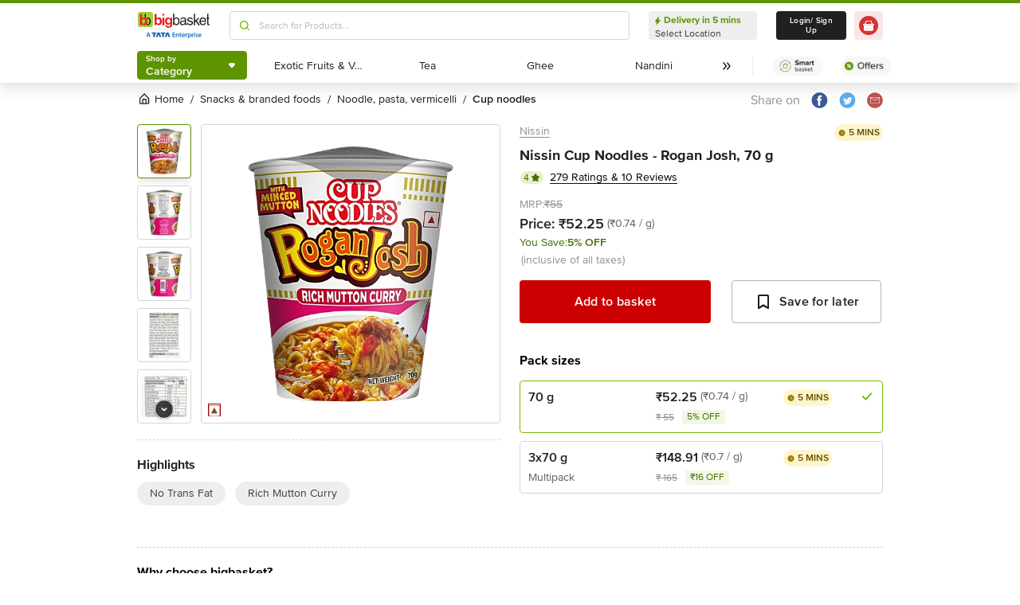

--- FILE ---
content_type: text/plain; charset=utf-8
request_url: https://rs.fullstory.com/rec/page
body_size: -62
content:
{"reason_code":2,"reason":"Org is disabled","cookie_domain":"bigbasket.com"}


--- FILE ---
content_type: application/javascript
request_url: https://www.bbassets.com/monsters-inc/static/_next/static/chunks/1649.6ba037c123fe1f69.js
body_size: 3487
content:
"use strict";(self.webpackChunk_N_E=self.webpackChunk_N_E||[]).push([[1649,3609],{8920:(e,t,r)=>{r.d(t,{A:()=>y});var i=r(42969),n=r(45794),s=r(59860),o=r(80877),d=r(14232),m=r(44732),a=r(75030),c=r(37876),l=["children","productId","sectionType","jump","offCardPD","resetLength"];function h(e,t){var r=Object.keys(e);if(Object.getOwnPropertySymbols){var i=Object.getOwnPropertySymbols(e);t&&(i=i.filter(function(t){return Object.getOwnPropertyDescriptor(e,t).enumerable})),r.push.apply(r,i)}return r}function p(e){for(var t=1;t<arguments.length;t++){var r=null!=arguments[t]?arguments[t]:{};t%2?h(Object(r),!0).forEach(function(t){(0,i.A)(e,t,r[t])}):Object.getOwnPropertyDescriptors?Object.defineProperties(e,Object.getOwnPropertyDescriptors(r)):h(Object(r)).forEach(function(t){Object.defineProperty(e,t,Object.getOwnPropertyDescriptor(r,t))})}return e}var u=d.createContext(),g=function(e){var t=e.children,r=e.productId,i=e.sectionType,o=e.jump,h=void 0===o?0:o,g=e.offCardPD,y=e.resetLength,b=(0,s.A)(e,l),x=d.useRef(),S=d.useState(0),_=(0,n.A)(S,2),j=_[0],w=_[1],v=d.useState(0),A=(0,n.A)(v,2),C=A[0],N=A[1];return d.useEffect(function(){if(null!=(e=t[0])&&e.length||null!=x&&x.current||document){var e;N(x.current.clientWidth)}},[x]),(0,d.useEffect)(function(){w(0)},[y]),(0,d.useEffect)(function(){var e=Number.parseInt((C+j)/72);"pd-image-carousel"===i&&e&&(0,a.triggerSnowplowEventProductInteractions)({EventName:"image_scrolled",ScreenType:"pd",ScreenTypeID:Number(r),SkuID:Number(r),InPageContext:"".concat(e)})},[j]),(0,c.jsx)(u.Provider,{value:{next:function(){if(null!=(e=t[0])&&e.length||null!=x&&x.current){var e,r,i=x.current,n=i.clientWidth,s=i.scrollWidth;if(r=0===h?j+n:j+Math.abs(Math.round(s/t[0].length))*h,!(j>s)){if(r+n>=s)return void w(s-n);w(r)}}},previous:function(){if(null!=(e=t[0])&&e.length||null!=x&&x.current){var e,r,i=x.current,n=i.clientWidth,s=i.scrollWidth;if((r=0===h?j-n:j-Math.abs(Math.round(s/t[0].length))*h)<=0)return void w(0);w(r)}}},children:(0,c.jsxs)(f,p(p({},b),{},{children:[(0,c.jsx)("div",{className:"flex items-center",children:(0,c.jsx)(m.PY.ul,{ref:x,className:"flex ".concat(g?"justify-center":"justify-start"," min-w-full p-0"),transition:{duration:.3},animate:{x:-j},children:"function"==typeof t[0]?t[0]({viewportWidth:C}):t[0]})}),t[1]]}))})};g.Item=function(e){return e.children},g.Controls=function(e){var t=e.children,r=d.useContext(u),i=r.next,n=r.previous;return"function"==typeof t?t({next:i,previous:n}):t};let y=g;var f=(0,o.Ay)("div").withConfig({displayName:"MultiItemCarousel___StyledDiv",componentId:"sc-1gkzkai-0"})({width:"100%"})},38601:(e,t,r)=>{r.r(t),r.d(t,{default:()=>c});var i=r(80877),n=r(3603);r(14232);var s=r(73609),o=r(60260),d=r(40044),m=r(54217),a=r(37876);let c=function(e){var t=e.open,r=e.onClose,i=void 0===r?function(){}:r,n=e.onChange,m=e.options,c=e.productCount,p=void 0===c?3:c,u=e.getProducts,g=e.title;return(0,a.jsx)(s.default,{show:void 0!==t&&t,blurBackground:!0,onClose:i,children:(0,a.jsx)("div",{className:"px-1 lg:max-w-180 xl:max-w-210",children:(0,a.jsxs)("div",{className:"bg-white rounded-xs",children:[(0,a.jsxs)("div",{className:"flex items-center justify-between leading-lg px-6 py-4  bg-silverSurfer-200 rounded-t-xs",children:[(0,a.jsx)(l,{children:void 0===g?"Pack selection":g}),(0,a.jsx)(h,{onClick:i,children:(0,a.jsx)(d.A,{className:"fill-current text-darkOnyx-900"})})]}),(0,a.jsx)("div",{className:"px-6 pt-4 pb-6",children:(0,a.jsx)(o.default,{listType:"combo",shimmerCount:Math.min(p,3),shimmerCss:p>3&&{paddingTop:"2.25rem"},onChange:void 0===n?function(){}:n,getProductDeckInfo:void 0===u?function(){}:u,options:void 0===m?{}:m,title:"Pack Selection"})})]})})})};var l=(0,i.Ay)(m.A).withConfig({displayName:"PackSizeModal___StyledLabel",componentId:"sc-1lh8mut-0"})({fontSize:"1.25rem",lineHeight:"1.4",fontWeight:"700","--text-opacity":"1",color:"rgba(32, 32, 32, var(--text-opacity))"}),h=(0,i.Ay)(n.default).withConfig({displayName:"PackSizeModal___StyledButton",componentId:"sc-1lh8mut-1"})({display:"flex",alignItems:"center",justifyContent:"center",padding:"0",margin:"0","--text-opacity":"1",color:"rgba(255, 255, 255, var(--text-opacity))",backgroundColor:"transparent",borderStyle:"none"})},73609:(e,t,r)=>{r.r(t),r.d(t,{default:()=>p});var i=r(42969),n=r(59860),s=r(80877),o=r(14232),d=r(55823),m=r(44732),a=r(37876),c=["children","show","blurBackground"];function l(e,t){var r=Object.keys(e);if(Object.getOwnPropertySymbols){var i=Object.getOwnPropertySymbols(e);t&&(i=i.filter(function(t){return Object.getOwnPropertyDescriptor(e,t).enumerable})),r.push.apply(r,i)}return r}function h(e){for(var t=1;t<arguments.length;t++){var r=null!=arguments[t]?arguments[t]:{};t%2?l(Object(r),!0).forEach(function(t){(0,i.A)(e,t,r[t])}):Object.getOwnPropertyDescriptors?Object.defineProperties(e,Object.getOwnPropertyDescriptors(r)):l(Object(r)).forEach(function(t){Object.defineProperty(e,t,Object.getOwnPropertyDescriptor(r,t))})}return e}let p=function(e){var t=e.children,r=e.show,i=void 0!==r&&r,s=e.blurBackground,d=void 0!==s&&s,l=(0,n.A)(e,c);return(o.useEffect(function(){var e=document.getElementById("__next");return i?(d&&e&&e.classList.add("blur"),document.body.style.overflow="hidden"):(e&&e.classList.remove("blur"),document.body.style.overflow="unset"),function(){i||(e&&e.classList.remove("blur"),document.body.style.overflow="unset")}},[i]),i)?(0,a.jsxs)(u,h(h({selector:"bb-modal"},l),{},{children:[(0,a.jsx)(m.PY.div,{initial:{y:"-100%",opacity:.5},animate:{y:0,opacity:1},children:t}),(0,a.jsx)("style",{children:"\n        .blur {\n          -webkit-filter: blur(1px);\n          -moz-filter: blur(1px);\n          -o-filter: blur(1px);\n          -ms-filter: blur(1px);\n          filter: blur(1px);\n        }\n      "})]})):null};var u=(0,s.Ay)(d.A).withConfig({displayName:"Modal___StyledClientPortal",componentId:"sc-iccy7v-0"})({position:"fixed",top:"0",left:"0",width:"100%",height:"100%",zIndex:"99999",display:"flex",justifyContent:"center",alignItems:"center","--bg-opacity":"0.5",backgroundColor:"rgba(0, 0, 0, var(--bg-opacity))"})},78738:(e,t,r)=>{r.d(t,{DP:()=>b,Ee:()=>y,Lc:()=>f,kb:()=>u,xp:()=>S});var i=r(59860),n=r(42969),s=r(85572),o=r(36720),d=r(80877),m=r(1532),a=r(15117),c=r(37876),l=["listType","shimmerCount"];function h(e,t){var r=Object.keys(e);if(Object.getOwnPropertySymbols){var i=Object.getOwnPropertySymbols(e);t&&(i=i.filter(function(t){return Object.getOwnPropertyDescriptor(e,t).enumerable})),r.push.apply(r,i)}return r}function p(e){for(var t=1;t<arguments.length;t++){var r=null!=arguments[t]?arguments[t]:{};t%2?h(Object(r),!0).forEach(function(t){(0,n.A)(e,t,r[t])}):Object.getOwnPropertyDescriptors?Object.defineProperties(e,Object.getOwnPropertyDescriptors(r)):h(Object(r)).forEach(function(t){Object.defineProperty(e,t,Object.getOwnPropertyDescriptor(r,t))})}return e}var u=function(e){var t=e.decks;return Array(void 0===t?10:t).fill("").map(function(e,t){return(0,c.jsxs)("div",{className:"grid grid-cols-12 col-span-12 gap-6",children:[(0,c.jsx)("div",{className:"col-start-1 col-end-2 p-4",children:(0,c.jsx)(_,{})}),(0,c.jsxs)("div",{className:"flex flex-col col-span-4 col-start-3 p-4",children:[(0,c.jsx)(j,{}),(0,c.jsxs)("div",{className:"flex items-center justify-start mb-4",children:[(0,c.jsx)(w,{}),(0,c.jsx)(v,{})]}),(0,c.jsx)(A,{})]}),(0,c.jsxs)("div",{className:"col-span-2 col-start-9 pt-8",children:[(0,c.jsx)(C,{}),(0,c.jsx)(N,{})]}),(0,c.jsxs)("div",{className:"col-span-2 col-start-11 px-4 pt-9",children:[(0,c.jsx)(k,{}),(0,c.jsx)(O,{})]})]},t)})},g=function(e){var t=(0,o.A)({},((0,s.A)(e),e));return(0,c.jsxs)(I,p(p({},t),{},{children:[(0,c.jsxs)("div",{className:"flex flex-col",children:[(0,c.jsx)(B,{}),(0,c.jsx)(P,{})]}),(0,c.jsx)(R,{})]}))},y=function(){return(0,c.jsx)(q,{children:[,,,,].fill("").map(function(e,t){return(0,c.jsx)(D,{},t)})})},f=function(e){var t=e.listType,r=void 0===t?"":t,n=e.shimmerCount,s=(0,i.A)(e,l);return(0,c.jsx)(E,p(p({},s),{},{children:Array(isNaN(n)?4:n).fill("").map(function(e,t){return(0,c.jsx)(T,{children:(0,c.jsx)(a.x,{type:r})},t)})}))},b=function(){return(0,c.jsxs)("div",{className:"grid grid-cols-12 gap-5 pt-4 bg-white",children:[(0,c.jsx)(L,{}),(0,c.jsx)(g,{}),(0,c.jsx)(x,{}),(0,c.jsx)(M,{}),(0,c.jsx)(u,{})]})},x=function(){return(0,c.jsxs)("div",{className:"col-span-12 gap-x-5 grid grid-cols-12 ",children:[(0,c.jsx)(W,{}),(0,c.jsx)(z,{}),(0,c.jsx)(G,{})]})},S=function(){var e=window.matchMedia("(min-width: 1440px)").matches?7:5;return(0,c.jsxs)("div",{children:[(0,c.jsx)(Y,{}),Array(e).fill("").map(function(e,t){return(0,c.jsxs)("div",{className:"grid pb-4 items-center grid-cols-12 ",children:[(0,c.jsx)("div",{className:"col-start-1 col-end-2",children:(0,c.jsx)(H,{})}),(0,c.jsxs)("div",{className:"col-start-3 col-end-6",children:[(0,c.jsx)($,{}),(0,c.jsx)(F,{})]}),(0,c.jsx)("div",{className:" col-start-7 col-end-10 ",children:(0,c.jsx)(J,{})}),(0,c.jsxs)("div",{className:" col-span-2 col-end-13",children:[(0,c.jsx)(K,{}),(0,c.jsx)(Q,{})]})]},t)})]})},_=(0,d.Ay)(m.A).withConfig({displayName:"BasketShimmers___StyledShimmer",componentId:"sc-1qdgcet-0"})({width:"6rem",height:"6rem",borderRadius:".25rem"}),j=(0,d.Ay)(m.A).withConfig({displayName:"BasketShimmers___StyledShimmer2",componentId:"sc-1qdgcet-1"})({width:"100%",height:"2rem",marginBottom:"0.5rem",borderRadius:".25rem"}),w=(0,d.Ay)(m.A).withConfig({displayName:"BasketShimmers___StyledShimmer3",componentId:"sc-1qdgcet-2"})({width:"8rem",height:"1.25rem",marginRight:"1rem",borderRadius:".25rem"}),v=(0,d.Ay)(m.A).withConfig({displayName:"BasketShimmers___StyledShimmer4",componentId:"sc-1qdgcet-3"})({width:"3rem",height:"1rem",borderRadius:".25rem"}),A=(0,d.Ay)(m.A).withConfig({displayName:"BasketShimmers___StyledShimmer5",componentId:"sc-1qdgcet-4"})({width:"8rem",height:"1.5rem",borderRadius:".25rem"}),C=(0,d.Ay)(m.A).withConfig({displayName:"BasketShimmers___StyledShimmer6",componentId:"sc-1qdgcet-5"})({width:"100%",height:"2rem",marginBottom:"0.75rem",borderRadius:".25rem"}),N=(0,d.Ay)(m.A).withConfig({displayName:"BasketShimmers___StyledShimmer7",componentId:"sc-1qdgcet-6"})({width:"100%",height:"1.5rem",borderRadius:".25rem"}),k=(0,d.Ay)(m.A).withConfig({displayName:"BasketShimmers___StyledShimmer8",componentId:"sc-1qdgcet-7"})({width:"100%",height:"1.5rem",marginBottom:"0.75rem",borderRadius:".25rem"}),O=(0,d.Ay)(m.A).withConfig({displayName:"BasketShimmers___StyledShimmer9",componentId:"sc-1qdgcet-8"})({width:"100%",height:"1.5rem",borderRadius:".25rem"}),I=(0,d.Ay)("div").withConfig({displayName:"BasketShimmers___StyledDiv",componentId:"sc-1qdgcet-9"})({display:"flex",alignItems:"center",justifyContent:"space-between","--bg-opacity":"1",backgroundColor:"rgba(238, 238, 238, var(--bg-opacity))",gridColumn:"span 12 / span 12",padding:"1.25rem",borderRadius:".5rem"}),B=(0,d.Ay)(m.A).withConfig({displayName:"BasketShimmers___StyledShimmer10",componentId:"sc-1qdgcet-10"})({width:"12rem",height:"1.5rem",marginBottom:"0.125rem",borderTopLeftRadius:".25rem",borderTopRightRadius:".25rem",borderBottomRightRadius:".25rem"}),P=(0,d.Ay)(m.A).withConfig({displayName:"BasketShimmers___StyledShimmer11",componentId:"sc-1qdgcet-11"})({width:"8rem",height:"1.5rem",borderBottomLeftRadius:".25rem",borderBottomRightRadius:".25rem"}),R=(0,d.Ay)(m.A).withConfig({displayName:"BasketShimmers___StyledShimmer12",componentId:"sc-1qdgcet-12"})({width:"12rem",height:"2.5rem",borderRadius:".25rem"}),q=(0,d.Ay)("div").withConfig({displayName:"BasketShimmers___StyledDiv2",componentId:"sc-1qdgcet-13"})({display:"grid",gridTemplateColumns:"repeat(12, minmax(0, 1fr))",columnGap:"0.5rem"}),D=(0,d.Ay)(a.x).withConfig({displayName:"BasketShimmers___StyledSkuShimmer",componentId:"sc-1qdgcet-14"})({gridColumn:"span 3 / span 3"}),E=(0,d.Ay)("div").withConfig({displayName:"BasketShimmers___StyledDiv3",componentId:"sc-1qdgcet-15"})({display:"flex",columnGap:"0.75rem"}),T=(0,d.Ay)("div").withConfig({displayName:"BasketShimmers___StyledDiv4",componentId:"sc-1qdgcet-16"})({flex:"1 1 0%"}),L=(0,d.Ay)(m.A).withConfig({displayName:"BasketShimmers___StyledShimmer13",componentId:"sc-1qdgcet-17"})({width:"100%",gridColumn:"span 2 / span 2",gridColumnStart:"1",height:"1.5rem",borderRadius:".25rem"}),M=(0,d.Ay)(m.A).withConfig({displayName:"BasketShimmers___StyledShimmer14",componentId:"sc-1qdgcet-18"})({marginLeft:"1rem",width:"7rem",gridColumnStart:"1",gridColumnEnd:"3",height:"1.5rem",borderRadius:".25rem"}),W=(0,d.Ay)(m.A).withConfig({displayName:"BasketShimmers___StyledShimmer15",componentId:"sc-1qdgcet-19"})({width:"8rem",gridColumn:"span 2 / span 2",height:"1.75rem",borderRadius:".25rem"}),z=(0,d.Ay)(m.A).withConfig({displayName:"BasketShimmers___StyledShimmer16",componentId:"sc-1qdgcet-20"})({width:"8rem",gridColumn:"span 2 / span 2",gridColumnEnd:"11",height:"1.75rem",borderRadius:".25rem"}),G=(0,d.Ay)(m.A).withConfig({displayName:"BasketShimmers___StyledShimmer17",componentId:"sc-1qdgcet-21"})({width:"8rem",gridColumn:"span 2 / span 2",gridColumnEnd:"13",height:"1.75rem",borderRadius:".25rem"}),Y=(0,d.Ay)(m.A).withConfig({displayName:"BasketShimmers___StyledShimmer18",componentId:"sc-1qdgcet-22"})({width:"9rem",height:"1.25rem",borderRadius:".25rem",marginBottom:"1.25rem"}),H=(0,d.Ay)(m.A).withConfig({displayName:"BasketShimmers___StyledShimmer19",componentId:"sc-1qdgcet-23"})({width:"3.875rem",height:"3.875rem",borderRadius:".25rem"}),$=(0,d.Ay)(m.A).withConfig({displayName:"BasketShimmers___StyledShimmer20",componentId:"sc-1qdgcet-24"})({width:"100%",height:"2rem",marginBottom:"0.5rem",borderRadius:".25rem"}),F=(0,d.Ay)(m.A).withConfig({displayName:"BasketShimmers___StyledShimmer21",componentId:"sc-1qdgcet-25"})({width:"3rem",height:"1.25rem",borderRadius:".25rem"}),J=(0,d.Ay)(m.A).withConfig({displayName:"BasketShimmers___StyledShimmer22",componentId:"sc-1qdgcet-26"})({width:"100%",height:"2rem",borderRadius:".25rem"}),K=(0,d.Ay)(m.A).withConfig({displayName:"BasketShimmers___StyledShimmer23",componentId:"sc-1qdgcet-27"})({width:"100%",height:"1.5rem",marginBottom:"0.75rem",borderRadius:".25rem"}),Q=(0,d.Ay)(m.A).withConfig({displayName:"BasketShimmers___StyledShimmer24",componentId:"sc-1qdgcet-28"})({width:"100%",height:"1.5rem",borderRadius:".25rem"});(0,d.Ay)(m.A).withConfig({displayName:"BasketShimmers___StyledShimmer25",componentId:"sc-1qdgcet-29"})({marginTop:"2.625rem",width:"100%",borderRadius:".25rem","@media (min-width: 1024px) and (max-width: 1439px)":{height:"16.875rem"},"@media (min-width: 1440px)":{height:"5.75rem"}}),(0,d.Ay)(m.A).withConfig({displayName:"BasketShimmers___StyledShimmer26",componentId:"sc-1qdgcet-30"})(["",""],function(e){return e.$_css})}}]);
//# sourceMappingURL=1649.6ba037c123fe1f69.js.map

--- FILE ---
content_type: application/javascript
request_url: https://www.bbassets.com/monsters-inc/static/_next/static/chunks/2947.7443214f511e6451.js
body_size: 368
content:
"use strict";(self.webpackChunk_N_E=self.webpackChunk_N_E||[]).push([[2947],{72947:(e,n,l)=>{l.r(n),l.d(n,{default:()=>o});var i=l(80877),t=l(14232),d=l(38865),a=l(1532),c=l(39295),s=l(37876);let o=t.memo(function(){var e,n,l,i=t.useContext(d._2),a=i.packSelected,o=i.visibility,u=null==o||null==(e=o.supply_chain_ecs)?void 0:e.includes(c.hd);return null!=a&&null!=(n=a.brand)&&n.name&&null!=a&&a.desc?(0,s.jsx)("div",{className:"col-span-12 pb-2.5 text-darkOnyx-800 mt-6 xl:mt-8",children:(0,s.jsx)(m,{children:"".concat(u?"":null==a||null==(l=a.brand)?void 0:l.name," ").concat(null==a?void 0:a.desc)})}):(0,s.jsx)("div",{className:"col-span-12",children:(0,s.jsx)(r,{})})});var r=(0,i.Ay)(a.A).withConfig({displayName:"Brand___StyledShimmer",componentId:"sc-zi64kd-0"})({width:"100%",height:"1.5rem",marginBottom:"0.5rem"}),m=(0,i.Ay)("h2").withConfig({displayName:"Brand___StyledH",componentId:"sc-zi64kd-1"})({fontWeight:"700",fontSize:"1.25rem",lineHeight:"1.4"})}}]);
//# sourceMappingURL=2947.7443214f511e6451.js.map

--- FILE ---
content_type: application/javascript
request_url: https://www.bbassets.com/monsters-inc/static/_next/static/chunks/5198-c4617b16b9f67929.js
body_size: 3821
content:
"use strict";(self.webpackChunk_N_E=self.webpackChunk_N_E||[]).push([[5198],{83750:(e,n,t)=>{t.d(n,{M:()=>l});var o=t(75030),i=t(89099),r=t(14232),s={},l=function(){var e,n=arguments.length>0&&void 0!==arguments[0]?arguments[0]:{},t=n.screenType,l=void 0===t?"hp":t,a=n.screenTypeId,c=void 0===a?"":a,d=(0,i.useRouter)(),u=null==d||null==(e=d.asPath)||null==(e=e.split("?"))?void 0:e[0],f=(0,r.useCallback)(function(e){var n=e.bannerId;s[n]?s[n]=s[n]+1:s[n]||(s[n]=1)},[]),p=(0,r.useCallback)(function(){var e=Object.keys(s).map(function(e){return"".concat(e,":").concat(s[e])});e.length&&(0,o.triggerSnowplowEventBannerImpressions)({EventName:"Banner_Impressions",ScreenType:l,ScreenTypeID:c,BannerImpsClicks:e}),s={}},[]);return(0,r.useEffect)(function(){return function(){p()}},[c,l,u]),{handleInViewBanner:f,fireBannerImpressionEvent:p}}},85198:(e,n,t)=>{t.d(n,{A:()=>T,Q:()=>c.$4});var o=t(42969),i=t(45794),r=t(59860),s=t(80877),l=t(15117),a=t(14232),c=t(90606),d=t(68959),u=t(41957),f=t.n(u),p=t(89809),h=t(35373),v=t(38651),m=t(16421),g=t(44732),y=t(8650),w=t(83750),S=t(93044),x=t(89099),P=t(75030),A=t(12319),b=function(e){return e.endsWith("/")||(e+="/"),e},I=t(40026),_=t(58894),C=t(37876),k=["deckInfo","onChange","options","extraPayload","listType","tab","Offercard","analyticsAttrs","screenItemPosition","screenInPageContext","screenInPagePosition","screenTypeId","screenType","handleSKUSelection","isSKUSelected"];function j(e,n){var t=Object.keys(e);if(Object.getOwnPropertySymbols){var o=Object.getOwnPropertySymbols(e);n&&(o=o.filter(function(n){return Object.getOwnPropertyDescriptor(e,n).enumerable})),t.push.apply(t,o)}return t}function O(e){for(var n=1;n<arguments.length;n++){var t=null!=arguments[n]?arguments[n]:{};n%2?j(Object(t),!0).forEach(function(n){(0,o.A)(e,n,t[n])}):Object.getOwnPropertyDescriptors?Object.defineProperties(e,Object.getOwnPropertyDescriptors(t)):j(Object(t)).forEach(function(n){Object.defineProperty(e,n,Object.getOwnPropertyDescriptor(t,n))})}return e}let T=a.memo(function(e){var n,t,s,u,j,T,D=e.deckInfo,B=void 0===D?{}:D,R=e.onChange,U=e.options,K=void 0===U?c.hB:U,W=e.extraPayload,L=e.listType,M=void 0===L?"":L,F=e.tab,$=void 0===F?{}:F,z=e.Offercard,H=e.analyticsAttrs,V=void 0===H?{}:H,q=e.screenItemPosition,J=e.screenInPageContext,Q=e.screenInPagePosition,X=e.screenTypeId,Y=e.screenType,G=e.handleSKUSelection,Z=e.isSKUSelected,ee=(0,r.A)(e,k),en=(0,a.useContext)(p.o).enableOfferEntryPoint,et=(0,v.d)(),eo=(0,w.M)().fireBannerImpressionEvent,ei=a.useState(""),er=(0,i.A)(ei,2),es=er[0],el=er[1],ea=a.useState(!1),ec=(0,i.A)(ea,2),ed=ec[0],eu=ec[1],ef=null!=B&&null!=(n=B.additionalAttributes)&&n.info.length?null==B||null==(t=B.additionalAttributes)||null==(t=t.info)?void 0:t.filter(function(e){return(null==e?void 0:e.type)=="citrusads"||(null==e?void 0:e.type)=="osmos"}):[],ep=(0,y.lW)(),eh=(0,x.useRouter)(),ev=(0,a.useRef)(null),em=(0,a.useState)({}),eg=em[0],ey=em[1],ew=null!=ef&&ef.length?null==(s=ef[0])?void 0:s.ad_id:"",eS=null==I.CookieService.getCookie("_bb_mid")?I.CookieService.getCookie("_bb_vid"):I.CookieService.getCookie("_bb_mid"),ex=(0,_.P)(function(e){return e.appConfig}),eP=(null==ex||null==(u=ex.growth_ki_config)||null==(u=u.online_sales)?void 0:u.client_id)||"",eA=(null==ex||null==(j=ex.growth_ki_config)||null==(j=j.online_sales)?void 0:j.ad_threshold)>100?null==ex||null==(T=ex.growth_ki_config)||null==(T=T.online_sales)?void 0:T.ad_threshold:100,eb=(0,A.Wx)({threshold:.1,trackVisibility:!0,delay:eA,onChange:function(e,n){if(e){var t=n.target;if(n.isIntersecting&&!eg[t.id]&&(ey(function(e){return O(O({},e),{},(0,o.A)({},t.id,!0))}),null!=ef&&ef.length))if((null==(i=ef[0])?void 0:i.type)=="osmos"){var i,r,s={uclid:ew,client_id:eP,cli_ubid:eS,event_time:Date.now(),position:null==(r=ef[0])?void 0:r.position,os_version:"WEB-2.0",os_name:"web"};h.h.sendOnlineSalesReportingImpressions(s)}else h.h.sendCitrusadReportingImpressions(ew)}}}),eI=(0,i.A)(eb,1)[0];(0,a.useEffect)(function(){var e=function(e,n){!1===n.shallow&&ey({})};return eh.events.on("routeChangeStart",e),function(){eh.events.off("routeChangeStart",e)}},[eh]);var e_=function(){var e,n=eh.query||{},t=n.listing,o=n.slug,i=JSON.parse(localStorage.getItem("snowplowData"))||{};return i.ScreenSlug=b(((e="".concat(t?t+"/":"").concat(o?null==o?void 0:o.join("/"):"")).startsWith("/")||(e="/"+e),e)),i.ScreenURL=window.location.href.includes("?")?window.location.href:b(window.location.href),i.ScreenTypeID=X,i.ScreenType=Y,(0,P.saveSnowplowDataInLocalStorage)(i)},eC=function(){ej(),e_(),eo();var e,n,t,o,i,r,s=[{name:"".concat(null==B||null==(e=B.brand)?void 0:e.name," ").concat(null==B?void 0:B.description,", ").concat(null==B?void 0:B.weight," ").concat(null==B?void 0:B.packDesc),id:"".concat(null==B?void 0:B.id),price:Number(null==B||null==(n=B.pricing)||null==(n=n.discount)||null==(n=n.prim_price)?void 0:n.sp),brand:null==B||null==(t=B.brand)?void 0:t.name,category:"".concat(null!=B&&null!=(o=B.category)&&o.tlc_name?"".concat(null==B||null==(i=B.category)?void 0:i.tlc_name," > "):""," ").concat((null==B||null==(r=B.category)?void 0:r.llc_name)||"").trim(),posotion:q}];(0,m.PM)({actionField:{list:M},products:s})},ek=function(e,n){var t,o,i,r={eventName:e,ScreenType:null!=eh&&null!=(t=eh.asPath)&&t.includes("/ps/")?"ps":Y,screenTypeId:null!=eh&&null!=(o=eh.asPath)&&o.includes("/ps/")?void 0:X,InPageContext:n||(null==B||null==(i=B.pricing)||null==(i=i.discount)?void 0:i.offer_entry_text),id:null==B?void 0:B.id,fromExtendedList:ee.fromExtendedList};(0,S.PU)(r)};(0,a.useEffect)(function(){en("")},[]);var ej=function(){if(ef.length){var e;if(localStorage.setItem("ReferrerExternalAdID",ew),localStorage.setItem("ReferrerExternalAdProvider","sponserAd"),(null==(e=ef[0])?void 0:e.type)=="osmos"){var n,t={uclid:ew,client_id:eP,cli_ubid:eS,event_time:Date.now(),position:null==(n=ef[0])?void 0:n.position,os_version:"WEB-2.0",os_name:"web"};h.h.sendOnlineSalesReportingClicks(t)}else h.h.sendCitrusadReportingClicks(ew)}else localStorage.removeItem("ReferrerExternalAdID"),localStorage.removeItem("ReferrerExternalAdProvider");localStorage.setItem("ReferrerScreenListingPosition",q)},eO=B.brand,eT=B.description,eE=void 0===eT?"":eT,eN=B.id,eD=void 0===eN?"":eN,eB=B.visibility,eR=void 0===eB?{}:eB,eU=B.weight,eK=B.packDesc,eW=void 0===eK?"":eK,eL=B.skuType,eM=void 0===eL?"":eL,eF=B.absoluteUrl,e$="".concat((void 0===eO?{}:eO).name||""," ").concat(eE||""," ").concat((void 0===eU?"":eU)||"").concat(eW?" "+eW:"").concat(eM?" "+eM:""),ez=($||{}).tabTitle,eH=f()(void 0===eF?"":eF);return(0,C.jsx)("div",O(O({ref:eI},ee),{},{children:(0,C.jsxs)(l.A,{ref:ev,deckInfo:O({},B),skuDeckOfferCommnuication:z,children:[(0,C.jsxs)(l.A.DivWrapper,{Offercard:z,className:"relative border border-solid border-silverSurfer-200 rounded-xs",children:[K.renderSKUImage&&(0,C.jsx)(l.A.Image,{options:K,listType:M,tabTitle:void 0===ez?"":ez,imageAltText:"".concat(e$),screenInPageContext:J,screenInPagePosition:Q,screenItemName:eE,screenItemPosition:q,onClick:eC}),K.productSelection&&(0,C.jsx)(l.A.ProductSelection,{isSKUSelected:void 0!==Z&&Z,handleSKUSelection:void 0===G?function(){}:G}),K.showFoodCat&&(0,C.jsx)(l.A.FoodCategory,{}),(0,C.jsx)(l.A.Offers,{showOffers:K.showOffers})]}),K.renderTagsAndSlot&&(K.showSponsor&&ef.length||K.showSlot)&&(0,C.jsx)(C.Fragment,{children:(0,C.jsxs)(l.A.DivWrapper,{Offercard:z,className:"w-full h-5 flex justify-between pt-0.5 xl:pt-1",children:[K.showSponsor&&ef.length?(0,C.jsx)(l.A.CitrusAd,{citrusad:ef}):(0,C.jsx)(l.A.Sponsor,{}),K.showSlot&&(0,C.jsx)(E,{screenItemPosition:q,sa_id:null==eR?void 0:eR.sa_id})]})}),(0,C.jsxs)(l.A.HeadingWrapper,{Offercard:z,className:"flex flex-col xl:gap-1 lg:gap-0.5",children:[(0,C.jsx)(l.A.DeckHeadingLink,{visibility:null==B?void 0:B.visibility,showBrand:K.showBrand,showProductName:K.showProductName,onClick:eC,listType:M,screenInPageContext:J,screenInPagePosition:Q,screenItemName:eE,screenItemPosition:q}),K.renderRnR&&(0,C.jsx)(l.A.ReviewsAndRatings,{showRnr:K.showRatings}),K.renderPackSelector&&(0,C.jsx)("div",{className:"py-1.5 xl:py-1",children:(0,C.jsx)(l.A.PackSelector,{onClick:ej,citrusAdId:ef,analyticsAttrs:V,showPackSize:K.showPacksize,screenType:Y,screenTypeId:X,fromExtendedList:ee.fromExtendedList})})]}),(0,C.jsxs)(l.A.DivWrapper,{Offercard:z,className:"flex flex-col gap-0.5",children:[(0,C.jsx)(l.A.Pricing,{showMrp:K.showMrp,showSp:K.showSp}),K.renderBBStar&&!z&&(0,C.jsx)(l.A.BBstarPrice,{showBBstar:K.showBBstar})]}),K.renderOfferComm&&(0,C.jsx)(l.A.DivWrapper,{Offercard:z,children:(0,C.jsx)("div",{className:"w-full  py-1.5",children:(0,C.jsx)(l.A.OfferCommunication,{state:es,Offercard:z,OfferCommApiStatus:ed,onClick:function(){h.h.postOfferCommunicationCard(eD,eR).then(function(e){"SUCCESS"===e.status&&null!==e.data[0]?(el(e),en(eD),eu(!0),ek("offercard_opened")):(en(""),eu(!1),et({msg:"Something went wrong, don't worry we are working on it",type:"Danger"}))}).catch(function(){en(""),eu(!1),et({msg:"Something went wrong, don't worry we are working on it",type:"Danger"})}),ej(),(0,S.XW)({EventName:"offercard_clicked",screenType:Y,selectedSKU:{id:eD},analyticsAttrs:V,citrusAdId:ew})}})})}),ed&&(0,C.jsxs)(g.PY.div,{className:" ".concat(z?"h-10 block":"hidden"),animate:ep.width>=1440?{y:z?-445:0}:{y:z?-400:0},transition:{duration:z?1:.3,ease:[.25,.5,.75,1]},children:[(0,C.jsx)("div",{className:"pb-1",children:(0,C.jsxs)(d.A,{href:"".concat(eH),animate:{opacity:1},exit:{opacity:0},className:"h-full",onClick:eC,children:[(0,C.jsx)(l.A.BrandName,{showBrand:K.showBrand}),(0,C.jsx)(l.A.ProductName,{showProductName:K.showProductName})]})}),(0,C.jsx)(l.A.Pricing,{showMrp:K.showMrp,showSp:K.showSp}),(0,C.jsx)(l.A.OfferEntryPoint,{Offercard:z,state:es,closeCommunicationPopUp:function(e){en(""),ek("offercard_closed",e)}})]}),(0,C.jsx)(N,{Offercard:z,options:K,onChange:void 0===R?function(){}:R,extraPayload:void 0===W?{}:W,listType:M,screenInPagePosition:Q,screenInPageContext:J,analyticsAttrs:V,screenType:Y,tab:$,screenItemName:eE,screenItemPosition:q,onClick:ej,citrusAdId:ef,screenTypeId:X,parentRef:ev,enableOfferEntryPoint:en,$_css:[{width:"100%",height:"100%"}]})]})}))});var E=(0,s.Ay)(l.A.ETA).withConfig({displayName:"SKU___StyledSKUDeckETA",componentId:"sc-1bishsc-0"})({marginLeft:"auto"}),N=(0,s.Ay)(l.A.CTA).withConfig({displayName:"SKU___StyledSKUDeckCTA",componentId:"sc-1bishsc-1"})(["",""],function(e){return e.$_css})}}]);
//# sourceMappingURL=5198-c4617b16b9f67929.js.map